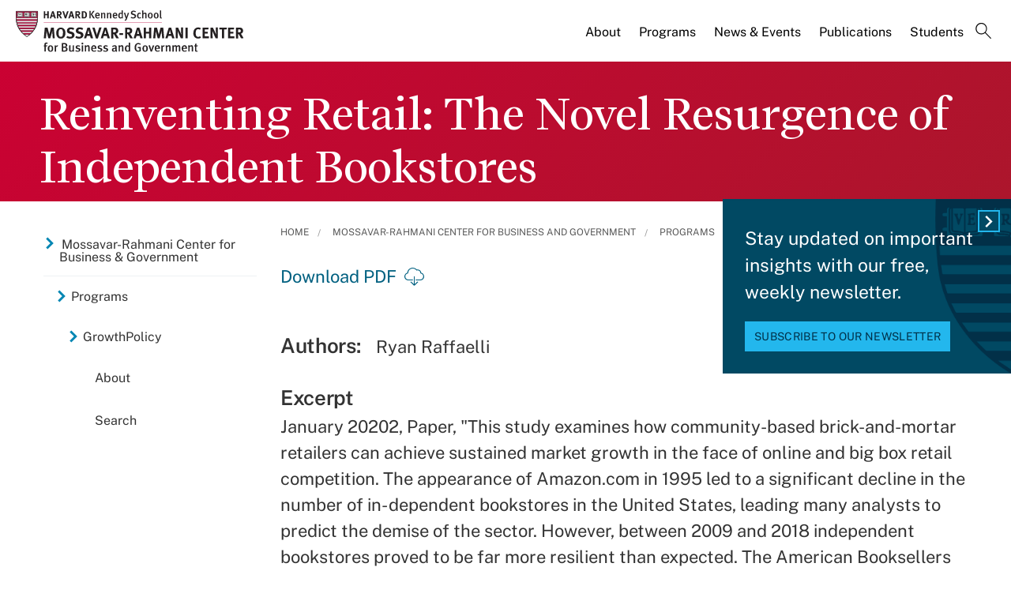

--- FILE ---
content_type: text/html; charset=UTF-8
request_url: https://www.hks.harvard.edu/centers/mrcbg/programs/growthpolicy/reinventing-retail-novel-resurgence-independent-bookstores
body_size: 12169
content:
<!DOCTYPE html>
<html  lang="en" dir="ltr" prefix="content: http://purl.org/rss/1.0/modules/content/  dc: http://purl.org/dc/terms/  foaf: http://xmlns.com/foaf/0.1/  og: http://ogp.me/ns#  rdfs: http://www.w3.org/2000/01/rdf-schema#  schema: http://schema.org/  sioc: http://rdfs.org/sioc/ns#  sioct: http://rdfs.org/sioc/types#  skos: http://www.w3.org/2004/02/skos/core#  xsd: http://www.w3.org/2001/XMLSchema# ">
  <head>
  <script id="cookieyes" type="text/javascript" src="https://cdn-cookieyes.com/client_data/3c8249624ae92b5b17bcdea09dede2a5/script.js"></script>
  <link rel="stylesheet" type="text/css" href="https://cloud.typography.com/7599756/7295372/css/fonts.css" />
    <meta charset="utf-8" />
<meta name="description" content="January 20202, Paper, &quot;This study examines how community-based brick-and-mortar retailers can achieve sustained market growth in the face of online and big box retail competition. The appearance of Amazon.com in 1995 led to a significant decline in the number of in- dependent bookstores in the United States, leading many analysts to predict the demise of the sector. However, between 2009 and 2018 independent bookstores proved to be far more resilient than expected." />
<link rel="canonical" href="https://www.hks.harvard.edu/centers/mrcbg/programs/growthpolicy/reinventing-retail-novel-resurgence-independent-bookstores" />
<meta property="og:title" content="Reinventing Retail: The Novel Resurgence of Independent Bookstores" />
<meta property="og:description" content="January 20202, Paper, &quot;This study examines how community-based brick-and-mortar retailers can achieve sustained market growth in the face of online and big box retail competition. The appearance of Amazon.com in 1995 led to a significant decline in the number of in- dependent bookstores in the United States, leading many analysts to predict the demise of the sector. However, between 2009 and 2018 independent bookstores proved to be far more resilient than expected." />
<meta property="og:image:width" content="1280" />
<meta property="og:image:height" content="720" />
<meta name="hks:content_type" content="Publications" />
<meta name="hks:policy_topics" content="Development &amp; Economic Growth" />
<meta name="hks:policy_topics" content="Science" />
<meta name="hks:policy_topics" content="Technology &amp; Data" />
<meta name="hks:policy_topics" content="Social Innovation &amp; Philanthropy" />
<meta name="hks:centers" content="GrowthPolicy" />
<meta name="hks:centers" content="Mossavar-Rahmani Center for Business and Government" />
<meta name="hks:centers" content="" />
<meta name="hks:publication_effective_date" content="2020-01-15T07:00:00-0500" />
<meta name="hks:key_terms" content="innovation" />
<meta name="hks:key_terms" content="Economic Growth" />
<meta name="hks:key_terms" content="retail" />
<meta name="hks:key_terms" content="market growth" />
<meta name="twitter:card" content="summary_large_image" />
<meta name="twitter:title" content="Reinventing Retail: The Novel Resurgence of Independent Bookstores" />
<meta name="twitter:description" content="January 20202, Paper, &quot;This study examines how community-based brick-and-mortar retailers can achieve sustained market growth in the face of online and big box retail competition. The appearance of Amazon.com in 1995 led to a significant decline in the number of in- dependent bookstores in the United States, leading many analysts to predict the demise of the sector. However, between 2009 and 2018 independent bookstores proved to be far more resilient than expected." />
<meta name="twitter:site" content="@Kennedy_School" />
<meta name="twitter:image:alt" content="Reinventing Retail: The Novel Resurgence of Independent Bookstores" />
<meta name="Generator" content="Drupal 10 (https://www.drupal.org)" />
<meta name="MobileOptimized" content="width" />
<meta name="HandheldFriendly" content="true" />
<meta name="viewport" content="width=device-width, initial-scale=1.0" />
<meta name="title" content="Reinventing Retail: The Novel Resurgence of Independent Bookstores | Mossavar-Rahmani Center for Business and Government" />
<meta http-equiv="ImageToolbar" content="false" />
<link rel="alternate" type="text/markdown" title="Reinventing Retail: The Novel Resurgence of Independent Bookstores" href="https://www.hks.harvard.edu/centers/mrcbg/programs/growthpolicy/reinventing-retail-novel-resurgence-independent-bookstores.md" />
<link rel="icon" href="/themes/harvardkennedy/favicon.ico" type="image/vnd.microsoft.icon" />

    <title>Reinventing Retail: The Novel Resurgence of Independent Bookstores | Harvard Kennedy School</title>
    <link rel="stylesheet" media="all" href="/sites/default/files/css/css_dKd1eKaADle88qa4Y8onwJRiupaHoDkzUbiDqdqeVVE.css?delta=0&amp;language=en&amp;theme=harvardkennedy&amp;include=[base64]" />
<link rel="stylesheet" media="all" href="/sites/default/files/css/css_ZYve2X42vZsuN2aksoQk8MvLsd_exCGpXtFAz5ndJSs.css?delta=1&amp;language=en&amp;theme=harvardkennedy&amp;include=[base64]" />

    <script type="application/json" data-drupal-selector="drupal-settings-json">{"path":{"baseUrl":"\/","pathPrefix":"","currentPath":"node\/297416","currentPathIsAdmin":false,"isFront":false,"currentLanguage":"en"},"pluralDelimiter":"\u0003","suppressDeprecationErrors":true,"gtag":{"tagId":"","consentMode":false,"otherIds":[],"events":[],"additionalConfigInfo":[]},"ajaxPageState":{"libraries":"[base64]","theme":"harvardkennedy","theme_token":null},"ajaxTrustedUrl":{"\/search":true},"gtm":{"tagId":null,"settings":{"data_layer":"dataLayer","include_classes":false,"allowlist_classes":"google\nnonGooglePixels\nnonGoogleScripts\nnonGoogleIframes","blocklist_classes":"customScripts\ncustomPixels","include_environment":false,"environment_id":"","environment_token":""},"tagIds":["GTM-PRBVPKQ"]},"data":{"extlink":{"extTarget":true,"extTargetAppendNewWindowDisplay":false,"extTargetAppendNewWindowLabel":"(opens in a new window)","extTargetNoOverride":false,"extNofollow":false,"extTitleNoOverride":false,"extNoreferrer":false,"extFollowNoOverride":false,"extClass":"ext","extLabel":"(link is external)","extImgClass":false,"extSubdomains":false,"extExclude":"","extInclude":"","extCssExclude":"","extCssInclude":"","extCssExplicit":"#sidebar-first","extAlert":false,"extAlertText":"This link will take you to an external web site. We are not responsible for their content.","extHideIcons":false,"mailtoClass":"0","telClass":"","mailtoLabel":"(link sends email)","telLabel":"(link is a phone number)","extUseFontAwesome":false,"extIconPlacement":"append","extPreventOrphan":false,"extFaLinkClasses":"fa fa-external-link","extFaMailtoClasses":"fa fa-envelope-o","extAdditionalLinkClasses":"","extAdditionalMailtoClasses":"","extAdditionalTelClasses":"","extFaTelClasses":"fa fa-phone","allowedDomains":null,"extExcludeNoreferrer":""}},"field_group":{"html_element":{"mode":"default","context":"view","settings":{"classes":"small-12 large-5 columns footer-first","show_empty_fields":false,"id":"","element":"div","show_label":false,"label_element":"h3","label_element_classes":"","attributes":"","effect":"none","speed":"fast"}}},"views":{"ajax_path":"\/views\/ajax","ajaxViews":{"views_dom_id:d160e8826c23b60c8ae2cf4363fa9bab6a101b20e052c69bb52836c8a0b95d5e":{"view_name":"related_center_publications","view_display_id":"center_publication_related_block","view_args":"161+236+241\/29011+5781\/297416","view_path":"\/node\/297416","view_base_path":null,"view_dom_id":"d160e8826c23b60c8ae2cf4363fa9bab6a101b20e052c69bb52836c8a0b95d5e","pager_element":0}}},"better_exposed_filters":{"autosubmit_exclude_textfield":true},"user":{"uid":0,"permissionsHash":"43553ee9845417d6ab0eeaf7d28689102c9a002ec50346b8fc64deaafbd9fd99"}}</script>
<script src="/sites/default/files/js/js_m-t2Hp2zHPfXH3Q-E2PO92yyOBSgyYoFa6X3bbTiamI.js?scope=header&amp;delta=0&amp;language=en&amp;theme=harvardkennedy&amp;include=[base64]"></script>
<script src="/modules/contrib/google_tag/js/gtag.js?t97y4k"></script>
<script src="/modules/contrib/google_tag/js/gtm.js?t97y4k"></script>

        <meta name="format-detection" content="telephone=no"/>
  </head>
    <body class="lang-en section-centers one_sidebar sidebar_first path-node node--type-center-publication">
    <div role="navigation" aria-label="skip to content">
    <a href="#main-content" class="visually-hidden focusable skip-link">
      Skip to main content
    </a>
  </div>
  <noscript><iframe src="https://www.googletagmanager.com/ns.html?id=GTM-PRBVPKQ"
                  height="0" width="0" style="display:none;visibility:hidden"></iframe></noscript>

    <div class="dialog-off-canvas-main-canvas" data-off-canvas-main-canvas>
    <div class="off-canvas-wrapper">
  <div class="inner-wrap off-canvas-wrapper-inner" id="inner-wrap" data-off-canvas-wrapper>

    <!-- off-canvas title bar for 'small' screen -->
    <div class="title-bar title-bar-mobile" data-responsive-toggle="widemenu" data-hide-for="large">
      <div class="title-bar-left">
                  <section class="columns large-3 xlarge-4 block-mrcbglogoblock" class="columns large-3 xlarge-4 block-mrcbglogoblock" role="banner">
  
  
    

  <div >
          <a href="/centers/mrcbg" title="Harvard Kennedy School">    <div class="field-wrapper field field--name-field-logo-svg field--type-file field--label-hidden field__items">
                <div class="field__item">
                 
      <img src="/sites/default/files/logos/HKSlogo_mrcbg.svg" alt="Harvard Kennedy School" class="logo">
            </div>
          </div>
</a>
      </div>

  </section>

        
      </div>
      <div class="title-bar-right">
        <div class="hamburger-search-icon">
          <span class="line"></span>
          <span class="line"></span>
          <span class="line"></span>
        </div>
      </div>
    </div>

    <!-- off-canvas right menu -->
    <div class="mobile-main-menu">
       <div class="screen__small"><!-- * -->
<!-- includes/page-header-custom.twig -->
<!-- * -->
                                                                                                          <div>
    <section class="columns large-3 xlarge-4 block-mrcbglogoblock" class="columns large-3 xlarge-4 block-mrcbglogoblock" role="banner">
  
  
    

  <div >
          <a href="/centers/mrcbg" title="Harvard Kennedy School">    <div class="field-wrapper field field--name-field-logo-svg field--type-file field--label-hidden field__items">
                <div class="field__item">
                 
      <img src="/sites/default/files/logos/HKSlogo_mrcbg.svg" alt="Harvard Kennedy School" class="logo">
            </div>
          </div>
</a>
      </div>

  </section>


<div class="views-exposed-form bef-exposed-form search--bar--expand block-exposedformacquia-searchpage-2-mobile" data-bef-auto-submit-full-form="" data-bef-auto-submit="" data-bef-auto-submit-delay="500" data-bef-auto-submit-minimum-length="3" data-drupal-selector="views-exposed-form-acquia-search-page" id="block-exposedformacquia-searchpage-2-mobile" role="form">
  
    
      <form action="/search" method="get" id="views-exposed-form-acquia-search-page-mobile" accept-charset="UTF-8">
  <div class="js-form-item form-item js-form-type-textfield form-item-keywords js-form-item-keywords">
      <label for="edit-keywords-mobile">Search</label>
        <input placeholder="What are you looking for?" data-drupal-selector="edit-keywords" type="text" id="edit-keywords-mobile" name="keywords" value="" size="30" maxlength="128" class="form-text" />

        </div>
<div class="js-form-item form-item js-form-type-select form-item-sort-bef-combine js-form-item-sort-bef-combine">
      <label for="edit-sort-bef-combine">Sort by</label>
        <select data-drupal-selector="edit-sort-bef-combine" id="edit-sort-bef-combine" name="sort_bef_combine" class="form-select"><option value="date_DESC" selected="selected">Relevance</option><option value="relevance_DESC">Relevance</option><option value="title_ASC">Title A-Z</option><option value="title_DESC">Title Z-A</option></select>
        </div>
  <div data-drupal-selector="edit-actions" class="form-actions js-form-wrapper form-wrapper" id="edit-actions-mobile"><input data-bef-auto-submit-click="" class="success button radius js-form-submit form-submit" data-drupal-selector="edit-submit-acquia-search" type="submit" id="edit-submit-acquia-search-mobile" value="Search" />
<input data-drupal-selector="edit-reset-acquia-search" type="submit" id="edit-reset-acquia-search" name="reset" value="Clear All" class="button js-form-submit form-submit" />
</div>


</form>

  </div>
<div class="columns large-9 xlarge-8 search--bar--expand block-center-publication" role="contentinfo" aria-label="menu block-center-publication">
    
    

  
          

  
  
              <!-- main menu -->
        <ul class="dropdown menu horizontal main--menu" data-dropdown-menu="data-responsive-menu">
      
                <li class="menu-item menu-item--expanded">
        <a href="/centers/mrcbg/about/from-the-directors" target="" aria-label="About main menu" data-drupal-link-system-path="node/156601">About</a>
                      
  
              <ul class="menu submenu is-dropdown-submenu">
      
                <li class="menu-item">
        <a href="/centers/mrcbg/about/from-the-directors" aria-label="From the Directors main menu" data-drupal-link-system-path="node/156601">From the Directors</a>
              </li>
                <li class="menu-item">
        <a href="/centers/mrcbg/about/mission-history" aria-label="Mission &amp; History main menu" data-drupal-link-system-path="node/156916">Mission &amp; History</a>
              </li>
                <li class="menu-item">
        <a href="/centers/mrcbg/about/ac" aria-label="Advisory Council main menu" data-drupal-link-system-path="node/259536">Advisory Council</a>
              </li>
                <li class="menu-item">
        <a href="/centers/mrcbg/about/faculty" aria-label="Faculty main menu" data-drupal-link-system-path="node/156926">Faculty</a>
              </li>
                <li class="menu-item menu-item--collapsed">
        <a href="/centers/mrcbg/about/fellows" aria-label="Fellows main menu" data-drupal-link-system-path="node/156931">Fellows</a>
              </li>
                <li class="menu-item">
        <a href="/centers/mrcbg/about/staff" aria-label="Staff main menu" data-drupal-link-system-path="node/156941">Staff</a>
              </li>
                <li class="menu-item">
        <a href="/centers/mrcbg/about/contact" aria-label="Contact main menu" data-drupal-link-system-path="node/156956">Contact</a>
              </li>
        </ul>

  
              </li>
                <li class="menu-item menu-item--expanded menu-item--active-trail">
        <a href="/centers/mrcbg/programs" aria-label="Programs main menu" data-drupal-link-system-path="node/151721">Programs</a>
                      
  
              <ul class="menu submenu is-dropdown-submenu">
      
                <li class="menu-item">
        <a href="/centers/mrcbg/programs/cri/about/director/publications" aria-label="Jane Nelson - Selected Publications List main menu" data-drupal-link-system-path="node/310000">Jane Nelson - Selected Publications List</a>
              </li>
                <li class="menu-item">
        <a href="/centers/mrcbg/programs/corporate-responsibility-initiative" aria-label="Corporate Responsibility Initiative main menu" data-drupal-link-system-path="node/322038">Corporate Responsibility Initiative</a>
              </li>
                <li class="menu-item">
        <a href="/centers/mrcbg/programs/corporate-responsibility-and-citizenship-hub" aria-label="Corporate Responsibility and Citizenship Hub main menu" data-drupal-link-system-path="node/311850">Corporate Responsibility and Citizenship Hub</a>
              </li>
                <li class="menu-item menu-item--collapsed">
        <a href="/centers/mrcbg/programs/digital-assets-policy" aria-label="Digital Assets Policy Project main menu" data-drupal-link-system-path="node/309595">Digital Assets Policy Project</a>
              </li>
                <li class="menu-item">
        <a href="/centers/mrcbg/programs/education-policy-program" aria-label="Education Policy Program main menu" data-drupal-link-system-path="node/211981">Education Policy Program</a>
              </li>
                <li class="menu-item">
        <a href="/centers/mrcbg/programs/financial-sector-program" aria-label="Financial Sector Program main menu" data-drupal-link-system-path="node/211986">Financial Sector Program</a>
              </li>
                <li class="menu-item menu-item--collapsed">
        <a href="/centers/mrcbg/programs/global-food-systems-program-draft" aria-label="Global Food Systems Program main menu" data-drupal-link-system-path="node/328554">Global Food Systems Program</a>
              </li>
                <li class="menu-item menu-item--collapsed menu-item--active-trail">
        <a href="/centers/mrcbg/programs/growthpolicy" aria-label="GrowthPolicy main menu" data-drupal-link-system-path="node/278811">GrowthPolicy</a>
              </li>
                <li class="menu-item">
        <a href="https://hepg.hks.harvard.edu/" aria-label="Harvard Electricity Policy Group main menu">Harvard Electricity Policy Group</a>
              </li>
                <li class="menu-item">
        <a href="http://heep.hks.harvard.edu/" aria-label="Harvard Environmental Economics Program main menu">Harvard Environmental Economics Program</a>
              </li>
                <li class="menu-item menu-item--collapsed">
        <a href="/centers/mrcbg/programs/health" aria-label="Harvard Kennedy School Healthcare Policy Program main menu" data-drupal-link-system-path="node/221106">Harvard Kennedy School Healthcare Policy Program</a>
              </li>
                <li class="menu-item">
        <a href="http://www.belfercenter.org/project/harvard-project-climate-agreements" aria-label="Harvard Project on Climate Agreements main menu">Harvard Project on Climate Agreements</a>
              </li>
                <li class="menu-item">
        <a href="/centers/mrcbg/programs/doyukai" aria-label="Kansai Keizai Doyukai Program main menu" data-drupal-link-system-path="node/212016">Kansai Keizai Doyukai Program</a>
              </li>
                <li class="menu-item">
        <a href="/centers/mrcbg/about/fellows/senior-fellows" aria-label="M-RCBG Senior Fellows 2025-26 main menu" data-drupal-link-system-path="node/321477">M-RCBG Senior Fellows 2025-26</a>
              </li>
                <li class="menu-item">
        <a href="https://pw.hks.harvard.edu/" aria-label="The Project on Workforce main menu">The Project on Workforce</a>
              </li>
                <li class="menu-item menu-item--collapsed">
        <a href="/centers/mrcbg/programs/rpp" aria-label="Regulatory Policy Program main menu" data-drupal-link-system-path="node/221126">Regulatory Policy Program</a>
              </li>
                <li class="menu-item">
        <a href="/centers/mrcbg/programs/rising-chinese-economic-power" aria-label="Rising Chinese Economic Power main menu" data-drupal-link-system-path="node/249841">Rising Chinese Economic Power</a>
              </li>
                <li class="menu-item menu-item--collapsed">
        <a href="/centers/mrcbg/programs/sustainability-science-program" aria-label="Sustainability Science Program main menu" data-drupal-link-system-path="node/320125">Sustainability Science Program</a>
              </li>
        </ul>

  
              </li>
                <li class="menu-item menu-item--expanded">
        <a href="/centers/mrcbg/news-events" target="" aria-label="News &amp; Events main menu" data-drupal-link-system-path="node/156966">News &amp; Events</a>
                      
  
              <ul class="menu submenu is-dropdown-submenu">
      
                <li class="menu-item">
        <a href="/centers/mrcbg/news-events" aria-label="News main menu" data-drupal-link-system-path="node/156966">News</a>
              </li>
                <li class="menu-item menu-item--collapsed">
        <a href="/more/events?f%5B0%5D=event_department%3A17211" aria-label="Events main menu" data-drupal-link-query="{&quot;f&quot;:[&quot;event_department:17211&quot;]}" data-drupal-link-system-path="more/events">Events</a>
              </li>
                <li class="menu-item">
        <a href="/centers/mrcbg/news-events/videos" aria-label="Videos main menu" data-drupal-link-system-path="node/157201">Videos</a>
              </li>
                <li class="menu-item">
        <a href="/centers/mrcbg/news-events/subscribe" aria-label="Subscribe main menu" data-drupal-link-system-path="node/157256">Subscribe</a>
              </li>
                <li class="menu-item">
        <a href="/centers/mrcbg/news-events/annual-robert-glauber-lecture" aria-label="Annual Robert Glauber Lecture main menu" data-drupal-link-system-path="node/157216">Annual Robert Glauber Lecture</a>
              </li>
        </ul>

  
              </li>
                <li class="menu-item menu-item--expanded">
        <a href="/centers/mrcbg/publications" target="" aria-label="Publications main menu" data-drupal-link-system-path="node/212061">Publications</a>
                      
  
              <ul class="menu submenu is-dropdown-submenu">
      
                <li class="menu-item menu-item--collapsed">
        <a href="/centers/mrcbg/publications/working-papers-and-reports" aria-label="Working Papers and Reports main menu" data-drupal-link-system-path="node/156991">Working Papers and Reports</a>
              </li>
                <li class="menu-item">
        <a href="/centers/mrcbg/publications/books" aria-label="Books main menu" data-drupal-link-system-path="node/157336">Books</a>
              </li>
                <li class="menu-item menu-item--collapsed">
        <a href="/centers/mrcbg/programs/growthpolicy" aria-label="GrowthPolicy main menu" data-drupal-link-system-path="node/278811">GrowthPolicy</a>
              </li>
        </ul>

  
              </li>
                <li class="menu-item">
        <a href="/centers/mrcbg/students" target="" aria-label="Students main menu" data-drupal-link-system-path="node/156971">Students</a>
              </li>
                <li class="menu-item">
        <a href="" class="label-search" aria-label="Search main menu">Search</a>
              </li>
        </ul>

  


    
    
  </div>

  </div>

</div>
    </div>
    <!-- end off-canvas right menu -->

    <!-- main menu large screen -->

    <!-- standard alert -->
            <!-- headers -->
          <!-- * -->
<!-- includes/header-small-general.html.twig -->
<!-- * -->

  <div class="header-banner__default header-no-image" role="banner">
    <div data-sticky-container>
      <div id="widemenu" class="title-bar sticky" style="width:100%; display: block;">
        <div class="row">
          <!-- * -->
<!-- includes/page-header-custom.twig -->
<!-- * -->
                                                                                                          <div>
    <section class="columns large-3 xlarge-4 block-mrcbglogoblock" class="columns large-3 xlarge-4 block-mrcbglogoblock" role="banner">
  
  
    

  <div >
          <a href="/centers/mrcbg" title="Harvard Kennedy School">    <div class="field-wrapper field field--name-field-logo-svg field--type-file field--label-hidden field__items">
                <div class="field__item">
                 
      <img src="/sites/default/files/logos/HKSlogo_mrcbg.svg" alt="Harvard Kennedy School" class="logo">
            </div>
          </div>
</a>
      </div>

  </section>
<div class="columns large-9 xlarge-8 search--bar--expand block-center-publication" role="contentinfo" aria-label="menu block-center-publication">
    
    

  
          

  
  
              <!-- main menu -->
        <ul class="dropdown menu horizontal main--menu" data-dropdown-menu="data-responsive-menu">
      
                <li class="menu-item menu-item--expanded">
        <a href="/centers/mrcbg/about/from-the-directors" target="" aria-label="About main menu" data-drupal-link-system-path="node/156601">About</a>
                      
  
              <ul class="menu submenu is-dropdown-submenu">
      
                <li class="menu-item">
        <a href="/centers/mrcbg/about/from-the-directors" aria-label="From the Directors main menu" data-drupal-link-system-path="node/156601">From the Directors</a>
              </li>
                <li class="menu-item">
        <a href="/centers/mrcbg/about/mission-history" aria-label="Mission &amp; History main menu" data-drupal-link-system-path="node/156916">Mission &amp; History</a>
              </li>
                <li class="menu-item">
        <a href="/centers/mrcbg/about/ac" aria-label="Advisory Council main menu" data-drupal-link-system-path="node/259536">Advisory Council</a>
              </li>
                <li class="menu-item">
        <a href="/centers/mrcbg/about/faculty" aria-label="Faculty main menu" data-drupal-link-system-path="node/156926">Faculty</a>
              </li>
                <li class="menu-item menu-item--collapsed">
        <a href="/centers/mrcbg/about/fellows" aria-label="Fellows main menu" data-drupal-link-system-path="node/156931">Fellows</a>
              </li>
                <li class="menu-item">
        <a href="/centers/mrcbg/about/staff" aria-label="Staff main menu" data-drupal-link-system-path="node/156941">Staff</a>
              </li>
                <li class="menu-item">
        <a href="/centers/mrcbg/about/contact" aria-label="Contact main menu" data-drupal-link-system-path="node/156956">Contact</a>
              </li>
        </ul>

  
              </li>
                <li class="menu-item menu-item--expanded menu-item--active-trail">
        <a href="/centers/mrcbg/programs" aria-label="Programs main menu" data-drupal-link-system-path="node/151721">Programs</a>
                      
  
              <ul class="menu submenu is-dropdown-submenu">
      
                <li class="menu-item">
        <a href="/centers/mrcbg/programs/cri/about/director/publications" aria-label="Jane Nelson - Selected Publications List main menu" data-drupal-link-system-path="node/310000">Jane Nelson - Selected Publications List</a>
              </li>
                <li class="menu-item">
        <a href="/centers/mrcbg/programs/corporate-responsibility-initiative" aria-label="Corporate Responsibility Initiative main menu" data-drupal-link-system-path="node/322038">Corporate Responsibility Initiative</a>
              </li>
                <li class="menu-item">
        <a href="/centers/mrcbg/programs/corporate-responsibility-and-citizenship-hub" aria-label="Corporate Responsibility and Citizenship Hub main menu" data-drupal-link-system-path="node/311850">Corporate Responsibility and Citizenship Hub</a>
              </li>
                <li class="menu-item menu-item--collapsed">
        <a href="/centers/mrcbg/programs/digital-assets-policy" aria-label="Digital Assets Policy Project main menu" data-drupal-link-system-path="node/309595">Digital Assets Policy Project</a>
              </li>
                <li class="menu-item">
        <a href="/centers/mrcbg/programs/education-policy-program" aria-label="Education Policy Program main menu" data-drupal-link-system-path="node/211981">Education Policy Program</a>
              </li>
                <li class="menu-item">
        <a href="/centers/mrcbg/programs/financial-sector-program" aria-label="Financial Sector Program main menu" data-drupal-link-system-path="node/211986">Financial Sector Program</a>
              </li>
                <li class="menu-item menu-item--collapsed">
        <a href="/centers/mrcbg/programs/global-food-systems-program-draft" aria-label="Global Food Systems Program main menu" data-drupal-link-system-path="node/328554">Global Food Systems Program</a>
              </li>
                <li class="menu-item menu-item--collapsed menu-item--active-trail">
        <a href="/centers/mrcbg/programs/growthpolicy" aria-label="GrowthPolicy main menu" data-drupal-link-system-path="node/278811">GrowthPolicy</a>
              </li>
                <li class="menu-item">
        <a href="https://hepg.hks.harvard.edu/" aria-label="Harvard Electricity Policy Group main menu">Harvard Electricity Policy Group</a>
              </li>
                <li class="menu-item">
        <a href="http://heep.hks.harvard.edu/" aria-label="Harvard Environmental Economics Program main menu">Harvard Environmental Economics Program</a>
              </li>
                <li class="menu-item menu-item--collapsed">
        <a href="/centers/mrcbg/programs/health" aria-label="Harvard Kennedy School Healthcare Policy Program main menu" data-drupal-link-system-path="node/221106">Harvard Kennedy School Healthcare Policy Program</a>
              </li>
                <li class="menu-item">
        <a href="http://www.belfercenter.org/project/harvard-project-climate-agreements" aria-label="Harvard Project on Climate Agreements main menu">Harvard Project on Climate Agreements</a>
              </li>
                <li class="menu-item">
        <a href="/centers/mrcbg/programs/doyukai" aria-label="Kansai Keizai Doyukai Program main menu" data-drupal-link-system-path="node/212016">Kansai Keizai Doyukai Program</a>
              </li>
                <li class="menu-item">
        <a href="/centers/mrcbg/about/fellows/senior-fellows" aria-label="M-RCBG Senior Fellows 2025-26 main menu" data-drupal-link-system-path="node/321477">M-RCBG Senior Fellows 2025-26</a>
              </li>
                <li class="menu-item">
        <a href="https://pw.hks.harvard.edu/" aria-label="The Project on Workforce main menu">The Project on Workforce</a>
              </li>
                <li class="menu-item menu-item--collapsed">
        <a href="/centers/mrcbg/programs/rpp" aria-label="Regulatory Policy Program main menu" data-drupal-link-system-path="node/221126">Regulatory Policy Program</a>
              </li>
                <li class="menu-item">
        <a href="/centers/mrcbg/programs/rising-chinese-economic-power" aria-label="Rising Chinese Economic Power main menu" data-drupal-link-system-path="node/249841">Rising Chinese Economic Power</a>
              </li>
                <li class="menu-item menu-item--collapsed">
        <a href="/centers/mrcbg/programs/sustainability-science-program" aria-label="Sustainability Science Program main menu" data-drupal-link-system-path="node/320125">Sustainability Science Program</a>
              </li>
        </ul>

  
              </li>
                <li class="menu-item menu-item--expanded">
        <a href="/centers/mrcbg/news-events" target="" aria-label="News &amp; Events main menu" data-drupal-link-system-path="node/156966">News &amp; Events</a>
                      
  
              <ul class="menu submenu is-dropdown-submenu">
      
                <li class="menu-item">
        <a href="/centers/mrcbg/news-events" aria-label="News main menu" data-drupal-link-system-path="node/156966">News</a>
              </li>
                <li class="menu-item menu-item--collapsed">
        <a href="/more/events?f%5B0%5D=event_department%3A17211" aria-label="Events main menu" data-drupal-link-query="{&quot;f&quot;:[&quot;event_department:17211&quot;]}" data-drupal-link-system-path="more/events">Events</a>
              </li>
                <li class="menu-item">
        <a href="/centers/mrcbg/news-events/videos" aria-label="Videos main menu" data-drupal-link-system-path="node/157201">Videos</a>
              </li>
                <li class="menu-item">
        <a href="/centers/mrcbg/news-events/subscribe" aria-label="Subscribe main menu" data-drupal-link-system-path="node/157256">Subscribe</a>
              </li>
                <li class="menu-item">
        <a href="/centers/mrcbg/news-events/annual-robert-glauber-lecture" aria-label="Annual Robert Glauber Lecture main menu" data-drupal-link-system-path="node/157216">Annual Robert Glauber Lecture</a>
              </li>
        </ul>

  
              </li>
                <li class="menu-item menu-item--expanded">
        <a href="/centers/mrcbg/publications" target="" aria-label="Publications main menu" data-drupal-link-system-path="node/212061">Publications</a>
                      
  
              <ul class="menu submenu is-dropdown-submenu">
      
                <li class="menu-item menu-item--collapsed">
        <a href="/centers/mrcbg/publications/working-papers-and-reports" aria-label="Working Papers and Reports main menu" data-drupal-link-system-path="node/156991">Working Papers and Reports</a>
              </li>
                <li class="menu-item">
        <a href="/centers/mrcbg/publications/books" aria-label="Books main menu" data-drupal-link-system-path="node/157336">Books</a>
              </li>
                <li class="menu-item menu-item--collapsed">
        <a href="/centers/mrcbg/programs/growthpolicy" aria-label="GrowthPolicy main menu" data-drupal-link-system-path="node/278811">GrowthPolicy</a>
              </li>
        </ul>

  
              </li>
                <li class="menu-item">
        <a href="/centers/mrcbg/students" target="" aria-label="Students main menu" data-drupal-link-system-path="node/156971">Students</a>
              </li>
                <li class="menu-item">
        <a href="" class="label-search" aria-label="Search main menu">Search</a>
              </li>
        </ul>

  


    
    
  </div>
<div class="views-exposed-form bef-exposed-form search--bar--expand block-exposedformacquia-searchpage-2 block block-views block-views-exposed-filter-blockacquia-search-page" data-bef-auto-submit-full-form="" data-bef-auto-submit="" data-bef-auto-submit-delay="500" data-bef-auto-submit-minimum-length="3" data-drupal-selector="views-exposed-form-acquia-search-page" id="block-exposedformacquia-searchpage-2">
  
    

  
          <form action="/search" method="get" id="views-exposed-form-acquia-search-page" accept-charset="UTF-8">
  <div class="js-form-item form-item js-form-type-textfield form-item-keywords js-form-item-keywords">
      <label for="edit-keywords--2">Search</label>
        <input placeholder="What are you looking for?" data-drupal-selector="edit-keywords" type="text" id="edit-keywords--2" name="keywords" value="" size="30" maxlength="128" class="form-text" />

        </div>
<div class="js-form-item form-item js-form-type-select form-item-sort-bef-combine js-form-item-sort-bef-combine">
      <label for="edit-sort-bef-combine--2">Sort by</label>
        <select data-drupal-selector="edit-sort-bef-combine" id="edit-sort-bef-combine--2" name="sort_bef_combine" class="form-select"><option value="date_DESC" selected="selected">Relevance</option><option value="relevance_DESC">Relevance</option><option value="title_ASC">Title A-Z</option><option value="title_DESC">Title Z-A</option></select>
        </div>
  <div data-drupal-selector="edit-actions" class="form-actions js-form-wrapper form-wrapper" id="edit-actions--2"><input data-bef-auto-submit-click="" class="success button radius js-form-submit form-submit" data-drupal-selector="edit-submit-acquia-search-2" type="submit" id="edit-submit-acquia-search--2" value="Search" />
<input data-drupal-selector="edit-reset-acquia-search-2" type="submit" id="edit-reset-acquia-search--2" name="reset" value="Clear All" class="button js-form-submit form-submit" />
</div>


</form>

    
    
</div>

  </div>

        </div>
      </div>
    </div><!-- /.sticky-container -->
    <div class="row">
      <div class="border--lines__small">
        <div class="header--content">
          
          <h1 class="page-title">
                        <span class="field-wrapper">Reinventing Retail: The Novel Resurgence of Independent Bookstores</span>

          </h1>
          
                                      </div>
      </div><!-- end border--lines__small -->
    </div><!-- end .row -->
  </div><!-- end header banner -->
          <!-- end headers -->
    <div class="off-canvas-content" data-off-canvas-content>
      <div class="row">
                              </div>

      
      
      <div class="row">
                   <div id="sidebar-first" class="small-12 large-3 large-pull-9 columns sidebar ">
              <div>
    <div id="block-hkscentersmenublock" class="left--navigation block-hkscentersmenublock block block-hks-menu-block block-hks-centers-menu-block">
  
      <h2  class="block-title">In This Section</h2>
    

  
          

  
  
              <!-- main menu -->
        <ul class="dropdown menu horizontal main--menu" data-dropdown-menu="data-responsive-menu">
      
                <li class="menu-item-ampersand menu-item menu-item--expanded menu-item--active-trail">
        <a href="/centers/mrcbg" aria-label="Mossavar-Rahmani Center for Business &amp; Government main menu" data-drupal-link-system-path="node/151716">Mossavar-Rahmani Center for Business <br>& Government</a>
                      
  
              <ul class="menu submenu is-dropdown-submenu">
      
                <li class="menu-item menu-item--expanded menu-item--active-trail">
        <a href="/centers/mrcbg/programs" aria-label="Programs main menu" data-drupal-link-system-path="node/151721">Programs</a>
                      
  
              <ul class="menu submenu is-dropdown-submenu">
      
                <li class="menu-item menu-item--expanded menu-item--active-trail">
        <a href="/centers/mrcbg/programs/growthpolicy" aria-label="GrowthPolicy main menu" data-drupal-link-system-path="node/278811">GrowthPolicy</a>
                      
  
              <ul class="menu submenu is-dropdown-submenu">
      
                <li class="menu-item">
        <a href="/centers/mrcbg/programs/growthpolicy/about" aria-label="About main menu" data-drupal-link-system-path="node/298541">About</a>
              </li>
                <li class="menu-item menu-item--active-trail">
        <a href="/centers/mrcbg/programs/growthpolicy/search" aria-label="Search main menu" data-drupal-link-system-path="node/282401">Search</a>
              </li>
        </ul>

  
              </li>
        </ul>

  
              </li>
        </ul>

  
              </li>
        </ul>

  


    
    
</div>

  </div>

          </div>
        

         <main id="main" class="large-9 large-push-3 columns">
                      <div class="region-highlighted"><div data-drupal-messages-fallback class="hidden"></div></div>                    <a id="main-content"></a>
                    <section>
            <div id="stickystart">  <div>
    <div id="block-harvardkennedy-breadcrumbs" class="block-harvardkennedy-breadcrumbs block block-system block-system-breadcrumb-block">
  
    

  
            <nav aria-labelledby="system-breadcrumb">
    <h2 id="system-breadcrumb" class="visually-hidden">You are here</h2>
    <ul class="breadcrumbs">
          <li>
                  <a href="/">Home</a>
              </li>
          <li>
                  <a href="/centers/mrcbg">Mossavar-Rahmani Center For Business and Government</a>
              </li>
          <li>
                  <a href="/centers/mrcbg/programs">Programs</a>
              </li>
          <li>
                  <a href="/centers/mrcbg/programs/growthpolicy">GrowthPolicy</a>
              </li>
        </ul>
  </nav>

    
    
</div>
<div id="block-harvardkennedy-content" class="block-harvardkennedy-content block block-system block-system-main-block">
  
    

  
          

<article id="node-297416"  about="/centers/mrcbg/programs/growthpolicy/reinventing-retail-novel-resurgence-independent-bookstores" class="node-view-mode--full content-type--center-publication">

  
    

  
  <div class="view-mode-full">
      <div class="small-12 medium-12 large-12 publication-links">
        
                            
          <div class="small-12 medium-12 large-12 publication-links-buttons">
                                                              <div>
                <a href="https://www.hbs.edu/faculty/Publication%20Files/20-068_c19963e7-506c-479a-beb4-bb339cd293ee.pdf" target="_self" class="download-pdf">Download PDF</a>
              </div>
                                              </div>
              </div>

      
      <div class="publication-authors">
        


  
  <div class="field-wrapper">
    <div class="row authors">
        </div>

          <div class="row other-authors">
        <h3>Authors:</h3><ul><li>Ryan Raffaelli</li></ul>
      </div>
    
  </div>


      </div>

                  <h3>
  <div class="field-wrapper field field--name-field-body-field-headline field--type-list-string field--label-hidden field__items">
        <div class="field__item">Excerpt</div>
  </div></h3>
          
    
      
  <div class="body field-wrapper field field--name-body field--type-text-with-summary field--label-hidden field__items">
        <div class="field__item"><p>January 20202, Paper, "This study examines how community-based brick-and-mortar retailers can achieve sustained market growth in the face of online and big box retail competition. The appearance of Amazon.com in 1995 led to a significant decline in the number of in- dependent bookstores in the United States, leading many analysts to predict the demise of the sector. However, between 2009 and 2018 independent bookstores proved to be far more resilient than expected. The American Booksellers Association (ABA) reported a 49% percent growth in the number of “indie” booksellers, from 1,651 in 2009 to 2,470 in 2018. This study identifies “3C’s” that contributed to the independent bookstore resurgence..."&nbsp;</p>

<p>Non-HKS Author Website -&nbsp;<a href="http://www.hbs.edu/faculty/Pages/profile.aspx?facId=257292" target="_blank">Ryan Raffaelli</a></p>
</div>
  </div>

    

    
    

    <div id="citation">
      
    </div>
  </div>

</article>

    
    
</div>
<div class="views-element-container block-views-block-related-center-publications-block block block-views block-views-blockrelated-center-publications-center-publication-related-block" id="block-views-block-related-center-publications-block">
  
    

  
            <div><div class="related-center-publications js-view-dom-id-d160e8826c23b60c8ae2cf4363fa9bab6a101b20e052c69bb52836c8a0b95d5e">
  
  
  

      <header>
      <div class="event--full-header">
  <h3 class="h3__alt">Related Publications</h3>
</div>
    </header>
  
  
  

      <div class="center-publication-card-item views-row"><a href="/centers/mrcbg/programs/growthpolicy/left-behind-local-effects-deindustrialization-france" rel="bookmark">
  <article id="node-328863"  about="/centers/mrcbg/programs/growthpolicy/left-behind-local-effects-deindustrialization-france" class="node-view-mode--card content-type--center-publication" aria-label="Left Behind: The Local Ef">
    <div class="group-image">
        
  <div class="field-wrapper field field--name-field-teaser-image field--type-image field--label-hidden field__items">
        <div class="field__item"><div class="_82802" style="background-image: url('https://www.hks.harvard.edu/sites/default/files/styles/free_content_slider/public/default_images/center_pub_thumbnail_740x420.png?itok=MUGmEAwD');">
  &nbsp;
</div>
</div>
  </div>
    </div>
    <div class="group-info">
      
  <div class="field-wrapper field field--name-field-publication-effective-date field--type-datetime field--label-hidden field__items">
        <div class="field__item"><time datetime="2026-01-19T12:00:00Z">January 19, 2026</time>
</div>
  </div>
      <h2 class="node-title">
          
  <div class="field-wrapper field field--name-title field--type-string field--label-hidden field__items">
        <div class="field__item">Left Behind: The Local Effects of Deindustrialization in France</div>
  </div>
      </h2>
    </div>
  </article>
</a></div>
    <div class="center-publication-card-item views-row"><a href="/centers/mrcbg/programs/growthpolicy/venture-capital-bounced-back-2025" rel="bookmark">
  <article id="node-328864"  about="/centers/mrcbg/programs/growthpolicy/venture-capital-bounced-back-2025" class="node-view-mode--card content-type--center-publication" aria-label="Venture capital bounced b">
    <div class="group-image">
        
  <div class="field-wrapper field field--name-field-teaser-image field--type-image field--label-hidden field__items">
        <div class="field__item"><div class="_82802" style="background-image: url('https://www.hks.harvard.edu/sites/default/files/styles/free_content_slider/public/default_images/center_pub_thumbnail_740x420.png?itok=MUGmEAwD');">
  &nbsp;
</div>
</div>
  </div>
    </div>
    <div class="group-info">
      
  <div class="field-wrapper field field--name-field-publication-effective-date field--type-datetime field--label-hidden field__items">
        <div class="field__item"><time datetime="2026-01-15T12:00:00Z">January 15, 2026</time>
</div>
  </div>
      <h2 class="node-title">
          
  <div class="field-wrapper field field--name-title field--type-string field--label-hidden field__items">
        <div class="field__item">Venture capital bounced back in 2025</div>
  </div>
      </h2>
    </div>
  </article>
</a></div>
    <div class="center-publication-card-item views-row"><a href="/centers/mrcbg/programs/growthpolicy/china-struggles-turn-its-economy-around" rel="bookmark">
  <article id="node-328790"  about="/centers/mrcbg/programs/growthpolicy/china-struggles-turn-its-economy-around" class="node-view-mode--card content-type--center-publication" aria-label="China struggles to turn i">
    <div class="group-image">
        
  <div class="field-wrapper field field--name-field-teaser-image field--type-image field--label-hidden field__items">
        <div class="field__item"><div class="_120691" style="background-image: url('https://www.hks.harvard.edu/sites/default/files/styles/free_content_slider/public/2026-01/Andrew-Collier_0.jpg?itok=P_vuIKbu');">
  &nbsp;
</div>
</div>
  </div>
    </div>
    <div class="group-info">
      
  <div class="field-wrapper field field--name-field-publication-effective-date field--type-datetime field--label-hidden field__items">
        <div class="field__item"><time datetime="2026-01-12T12:00:00Z">January 12, 2026</time>
</div>
  </div>
      <h2 class="node-title">
          
  <div class="field-wrapper field field--name-title field--type-string field--label-hidden field__items">
        <div class="field__item">China struggles to turn its economy around</div>
  </div>
      </h2>
    </div>
  </article>
</a></div>

    

  
  

  
  
</div>
</div>

    
    
</div>
<div class="views-element-container block-harvardkennedy-views-block-float-cta-block block block-views block-views-blockfloat-cta-block" id="block-harvardkennedy-views-block-float-cta-block">
  
    

  
            <div><div class="js-view-dom-id-d691ff2bb504b1cf712cb9955e8fd62035ea23a2e20a81ed424eee8b5ba492a5">
  
  
  

  
  
  

      <div class="views-row">

  
<div class="float-cta__wrapper dark-bg">
    <div class="float-cta__toggle" aria-expanded="true" tabindex="0" aria-label="Hide the Card"></div>

  <article id="node-324990"
     about="/node/324990" class="node-view-mode--teaser content-type--float-cta float-cta" aria-hidden="false" tabindex="0">
    
    

    <div class="float-cta__content-wrapper">
      <div class="float-cta__title"></div>
      <div class="float-cta__description">
  <div class="body field-wrapper field field--name-body field--type-text-with-summary field--label-hidden field__items">
        <div class="field__item"><p>Stay updated on important insights with our free, weekly newsletter.&nbsp;</p></div>
  </div></div>
              <div class="float-cta__link"><a href="https://www.hks.harvard.edu/centers/mrcbg/news-events/subscribe?utm_content=Public_Value">SUBSCRIBE TO OUR NEWSLETTER</a></div>
          </div>
  </article>
</div>
</div>

    

  
  

  
  
</div>
</div>

    
    
</div>

  </div>
</div>
          </section>
        </main>

              </div>

      
              <div class="footer--wrapper">
          <footer>
              <div>
    <div id="block-mossavarrahmanicenterfooter" class="block-mossavarrahmanicenterfooter block block-block-content block-block-contente0907d14-c633-4f28-9187-3fdb73990420">
  
    

  
          
  <div class="field-wrapper field field--name-field-components field--type-entity-reference-revisions field--label-hidden field__items">
        <div class="field__item"><div class="paragraph paragraph--type--footer paragraph--view-mode--default row">
    
<div  class="small-12 large-5 columns footer-first">
    
  <div class="field-wrapper field field--name-field-logo field--type-image field--label-hidden field__items">
        <div class="field__item">  <a href="https://www.hks.harvard.edu/centers/mrcbg"><img loading="lazy" src="/sites/default/files/images/paragraph_footer/mrcbg-logo.jpg" width="3087" height="561" alt="Mossavar-Rahmani Center" title="Mossavar-Rahmani Center" typeof="Image"></a>

</div>
  </div>
  <div class="field-wrapper field field--name-field-body field--type-text-long field--label-hidden field__items">
        <div class="field__item"><p><span class="ezoe">Mossavar-Rahmani Center for Business &amp; Government<br>
Harvard Kennedy School<br>
Weil Hall<br>
79 JFK Street<br>
Cambridge, MA 02138</span></p>
</div>
  </div>
  </div>
<div  class="small-12 large-5 columns footer-middle padding-left-0 padding-right-0">
    
  <div class="field-wrapper field field--name-field-links-middle field--type-link field--label-hidden field__items">
        <div class="field__item"><a href="/centers/mrcbg/programs">Programs</a></div>
        <div class="field__item"><a href="/centers/mrcbg/news-events">News</a></div>
        <div class="field__item"><a href="/centers/mrcbg/news-events/event-calendar">Events</a></div>
        <div class="field__item"><a href="/centers/mrcbg/about/faculty">Faculty</a></div>
        <div class="field__item"><a href="/centers/mrcbg/about/fellows">Fellows</a></div>
        <div class="field__item"><a href="/centers/mrcbg/students">Students</a></div>
        <div class="field__item"><a href="/centers/mrcbg/publications/working-papers-and-reports">Working Papers</a></div>
        <div class="field__item"><a href="/centers/mrcbg/news-events/subscribe">Subscribe</a></div>
  </div>
  </div>
<div  class="small-12 large-2 columns footer-last">
    
  <div class="field-wrapper field field--name-field-link-contact-us field--type-link field--label-hidden field__items">
        <div class="field__item"><a href="https://www.hks.harvard.edu/centers/mrcbg/about/contact">Contact Us</a></div>
  </div>
  <div class="field-wrapper field field--name-field-link-privacy field--type-link field--label-hidden field__items">
        <div class="field__item"><a href="/more/about/policies/privacy-statement">Privacy</a></div>
  </div>
  <div class="field-wrapper field field--name-field-accessibility field--type-link field--label-hidden field__items">
        <div class="field__item"><a href="https://accessibility.harvard.edu/">Accessibility</a></div>
  </div>
  <div class="text-content field-wrapper field field--name-field-link field--type-link field--label-hidden field__items">
        <div class="field__item"><a href="https://accessibility.huit.harvard.edu/digital-accessibility-policy">Digital Accessibility</a></div>
  </div>
  </div>  <div class="footer-d copyright small-12 large-8 row align-middle">
    Copyright &copy; 2026 The President and Fellows of&nbsp;<a href="http://www.harvard.edu/" target="_blank">Harvard College</a>.
    <div class="footer-share-policy">
      <a id="cookie-yes-dns-link" style="display: none;" onclick="if (typeof revisitCkyConsent === 'function') { revisitCkyConsent() }">Opt-out of Third-Party Cookies</a>
      <script>
        const cyDNSIntervalLimit = 15000,
              cyDNSLinkInterval = setInterval(() => {
              if (typeof revisitCkyConsent === 'function') {
                document.getElementById('cookie-yes-dns-link').removeAttribute("style");
                clearInterval(cyDNSLinkInterval);
              }
        }, 500);
        setTimeout(() => { clearInterval(cyDNSLinkInterval); }, cyDNSIntervalLimit);
      </script>
    </div>
  </div>
  <div class="footer-d social small-12 large-4 row">
    
  <div class="field-wrapper field field--name-field-facebook field--type-link field--label-hidden field__items">
        <div class="field__item"><a href="https://www.facebook.com/MRCBG">https://www.facebook.com/MRCBG</a></div>
  </div>
  <div class="field-wrapper field field--name-field-twitter field--type-link field--label-hidden field__items">
        <div class="field__item"><a href="https://twitter.com/HarvardBizGov" target="_blank">https://twitter.com/HarvardBizGov</a></div>
  </div>
  <div class="field-wrapper field field--name-field-linkedin field--type-link field--label-hidden field__items">
        <div class="field__item"><a href="https://www.linkedin.com/company/harvardbizgov/" target="_blank">https://www.linkedin.com/company/harvardbizgov/</a></div>
  </div>
  <div class="field-wrapper field field--name-field-youtube field--type-link field--label-hidden field__items">
        <div class="field__item"><a href="https://www.youtube.com/channel/UCBIKMs_Ed3XMtDnhcDOdrSw" target="_blank">https://www.youtube.com/channel/UCBIKMs_Ed3XMtDnhcDOdrSw</a></div>
  </div>
  </div>

</div></div>
  </div>
    
    
</div>

  </div>

          </footer>
        </div>
                  <div class="scroll-top-wrapper">
        <span class="scroll-top-inner">
        <i class="icon-icons_arrow-up"></i>
        </span>
      </div>
    </div>
  </div>
</div>

  </div>

  
  <script src="/sites/default/files/js/js_cQocUZ4oDYHHP6dckF85S4__mOw7bUqJX4pF6MJKbWs.js?scope=footer&amp;delta=0&amp;language=en&amp;theme=harvardkennedy&amp;include=[base64]"></script>
<script src="/modules/custom/hks_site_search/js/hks_site_search.js?t97y4k"></script>
<script src="/sites/default/files/js/js_2hW9pxgNmET4mlpy5bqAnZb60iUqsae2qWhXlUgHzMw.js?scope=footer&amp;delta=2&amp;language=en&amp;theme=harvardkennedy&amp;include=[base64]"></script>

  <script>
    (function ($) {
      $(document).foundation();
    })(jQuery);
  </script>
  </body>
</html>


--- FILE ---
content_type: application/javascript;charset=iso-8859-1
request_url: https://fid.agkn.com/f?apiKey=2520642820
body_size: 152
content:
{ "TruAudienceID" : "E1:Nlo93B-lahGhVX52UfoKsEq-LpCCQVFVgoJ7ol0D_hkU2QROTX4no6syZDDKHO-99KsI2M03oy46I08YMoDk3V0L3B9Z1xyT9ri71nHYNRk", "L3" : "WY4F1pqrypEOBAbOSgwvm6Qlk%2FhMz0PbWQBTOPZXJeI%3D" }

--- FILE ---
content_type: image/svg+xml
request_url: https://www.hks.harvard.edu/themes/harvardkennedy/images/download.svg
body_size: 66
content:
<?xml version="1.0" encoding="UTF-8"?><svg id="Layer_2" xmlns="http://www.w3.org/2000/svg" viewBox="0 0 24.42 23"><defs><style>.cls-1{fill:#006080;}</style></defs><g id="Layer_1-2"><path class="cls-1" d="M24.42,11.11c0,1.32-.53,2.6-1.46,3.53-.94,.94-2.21,1.46-3.53,1.46h-5.55v-1.11h5.55c1.3,0,2.51-.65,3.23-1.74,.72-1.08,.85-2.45,.34-3.65-.5-1.2-1.57-2.07-2.85-2.31l-.45-.09v-.46s0-.05,0-.08c0-.88-.35-1.73-.98-2.36s-1.47-.98-2.36-.98c-.36,0-.72,.06-1.06,.17l-.37,.12-.23-.32c-.94-1.25-2.36-2.05-3.92-2.2-1.56-.15-3.11,.37-4.26,1.43-1.16,1.06-1.81,2.55-1.81,4.12v.54l-.45,.09h0c-1.28,.24-2.35,1.11-2.85,2.31-.5,1.2-.37,2.57,.34,3.65s1.93,1.74,3.23,1.74h5.55v1.11H5c-1.32,0-2.59-.53-3.53-1.47C.53,13.7,0,12.44,0,11.11c0-1.08,.35-2.14,1-3,.65-.87,1.57-1.5,2.61-1.8,.09-1.79,.9-3.46,2.24-4.65C7.19,.48,8.96-.11,10.74,.02c1.79,.13,3.44,.97,4.6,2.34,.34-.08,.68-.12,1.03-.12,1.12,0,2.2,.41,3.02,1.17,.82,.76,1.33,1.8,1.42,2.91,1.04,.3,1.95,.94,2.6,1.8s1,1.92,1.01,3h0Zm-11.66,9.76V11.11h-1.11v9.76l-3.49-3.49-.78,.78,4.83,4.83,4.83-4.83-.78-.78-3.49,3.49Z"/></g></svg>